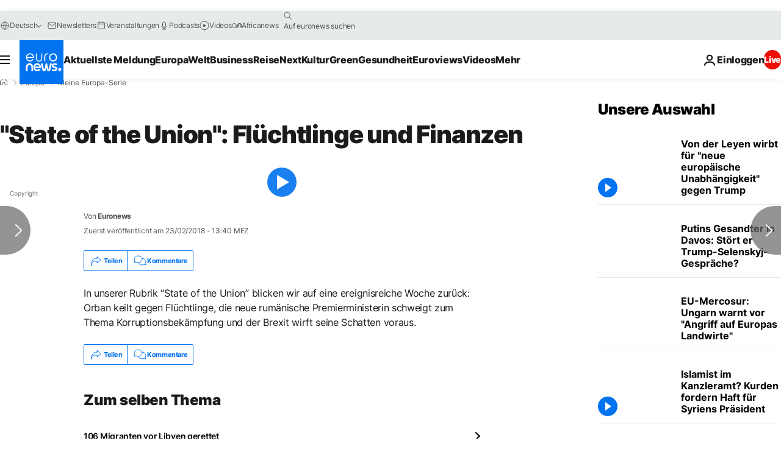

--- FILE ---
content_type: application/javascript
request_url: https://ml314.com/utsync.ashx?pub=&adv=&et=0&eid=84280&ct=js&pi=&fp=&clid=&if=0&ps=&cl=&mlt=&data=&&cp=https%3A%2F%2Fde.euronews.com%2Fmy-europe%2F2018%2F02%2F23%2Fstate-of-the-union-fluchtlinge-und-finanzen&pv=1768932031486_ml5fh91st&bl=en-us@posix&cb=6547788&return=&ht=&d=&dc=&si=1768932031486_ml5fh91st&cid=&s=1280x720&rp=&v=2.8.0.252
body_size: 724
content:
_ml.setFPI('3658443917055492168');_ml.syncCallback({"es":true,"ds":true});_ml.processTag({ url: 'https://dpm.demdex.net/ibs:dpid=22052&dpuuid=3658443917055492168&redir=', type: 'img' });
_ml.processTag({ url: 'https://idsync.rlcdn.com/395886.gif?partner_uid=3658443917055492168', type: 'img' });
_ml.processTag({ url: 'https://match.adsrvr.org/track/cmf/generic?ttd_pid=d0tro1j&ttd_tpi=1', type: 'img' });
_ml.processTag({ url: 'https://ib.adnxs.com/getuid?https://ml314.com/csync.ashx%3Ffp=$UID%26person_id=3658443917055492168%26eid=2', type: 'img' });
